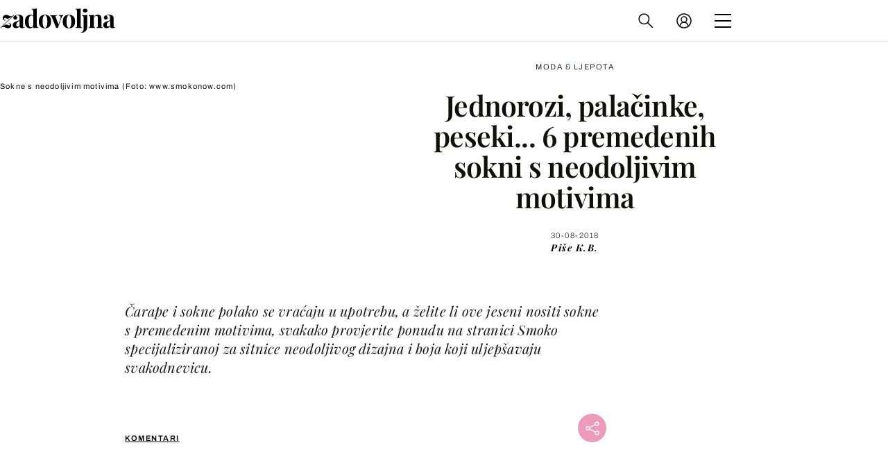

--- FILE ---
content_type: image/svg+xml
request_url: https://bijelojaje-widget.dnevnik.hr/images/bijelo-jaje-polozeni-logo.svg
body_size: 19415
content:
<svg width="148" height="50" viewBox="0 0 148 50" fill="none" xmlns="http://www.w3.org/2000/svg">
<path d="M30.3811 46.3147C30.326 45.2027 29.0951 44.0137 25.805 44.0137C25.67 44.0137 25.531 44.0157 25.3871 44.0197C25.372 44.0208 25.357 44.0208 25.343 44.0208C25.018 44.0208 24.802 43.9147 24.669 43.6927C24.6891 43.6707 24.705 43.6517 24.7151 43.6397C24.87 43.4447 24.9411 43.2007 24.9151 42.9527C24.8891 42.6997 24.765 42.4738 24.568 42.3167C24.443 42.2177 24.295 42.1517 24.1391 42.1248C24.1861 39.6897 24.3871 37.5867 24.39 37.5627L24.477 36.6697L21.8191 37.5397L21.818 37.9637C21.818 37.9837 21.813 39.8497 21.88 42.5957C21.5641 42.7217 21.3321 43.0147 21.296 43.3737C21.2541 43.8008 21.507 44.1907 21.888 44.3398C21.87 44.5847 21.843 44.8217 21.815 45.0497C21.755 45.5437 21.706 45.9478 21.7851 46.2817L21.8061 47.1427C21.8321 48.2377 21.899 48.4577 22.1131 48.6447C22.3611 48.8618 22.744 49.1508 23.1991 49.1567H23.2151C23.446 49.1567 23.6131 49.0867 23.724 49.0407C23.734 49.0367 23.747 49.0317 23.757 49.0267C24.2721 49.1927 24.9181 49.3448 26.112 49.3448C29.2721 49.3448 29.787 48.3058 29.813 47.6867L29.8141 47.6607C30.222 47.2477 30.403 46.7637 30.3811 46.3147Z" fill="#00718B"/>
<path d="M30.3811 46.3147C30.326 45.2027 29.0951 44.0137 25.805 44.0137C25.67 44.0137 25.531 44.0157 25.3871 44.0197C25.372 44.0208 25.357 44.0208 25.343 44.0208C25.018 44.0208 24.802 43.9147 24.669 43.6927C24.6891 43.6707 24.705 43.6517 24.7151 43.6397C24.87 43.4447 24.9411 43.2007 24.9151 42.9527C24.8891 42.6997 24.765 42.4738 24.568 42.3167C24.443 42.2177 24.295 42.1517 24.1391 42.1248C24.1861 39.6897 24.3871 37.5867 24.39 37.5627L24.477 36.6697L21.8191 37.5397L21.818 37.9637C21.818 37.9837 21.813 39.8497 21.88 42.5957C21.5641 42.7217 21.3321 43.0147 21.296 43.3737C21.2541 43.8008 21.507 44.1907 21.888 44.3398C21.87 44.5847 21.843 44.8217 21.815 45.0497C21.755 45.5437 21.706 45.9478 21.7851 46.2817L21.8061 47.1427C21.8321 48.2377 21.899 48.4577 22.1131 48.6447C22.3611 48.8618 22.744 49.1508 23.1991 49.1567H23.2151C23.446 49.1567 23.6131 49.0867 23.724 49.0407C23.734 49.0367 23.747 49.0317 23.757 49.0267C24.2721 49.1927 24.9181 49.3448 26.112 49.3448C29.2721 49.3448 29.787 48.3058 29.813 47.6867L29.8141 47.6607C30.222 47.2477 30.403 46.7637 30.3811 46.3147Z" stroke="#00718B" stroke-width="0.614" stroke-miterlimit="10"/>
<path d="M18.0873 42.5955C18.1542 39.8495 18.1492 37.9835 18.1492 37.9635L18.1473 37.2715L15.5812 37.7076L15.6362 38.2525C15.6383 38.2695 15.7922 39.8095 15.8292 42.1245C15.6733 42.1516 15.5253 42.2175 15.4003 42.3165C15.2023 42.4735 15.0783 42.6995 15.0523 42.9525C15.0263 43.2005 15.0972 43.4445 15.2523 43.6395C15.2623 43.6525 15.2783 43.6705 15.2983 43.6925C15.1652 43.9155 14.9493 44.0205 14.6243 44.0205C14.6102 44.0205 14.5953 44.0205 14.5792 44.0195C14.4363 44.0155 14.2973 44.0135 14.1613 44.0135C10.8723 44.0135 9.64125 45.2025 9.58625 46.3145C9.56428 46.7635 9.74525 47.2475 10.1533 47.6605L10.1542 47.6865C10.1802 48.3055 10.6953 49.3445 13.8552 49.3445C15.0473 49.3445 15.6932 49.1935 16.2103 49.0275C16.2203 49.0315 16.2333 49.0365 16.2432 49.0405C16.3543 49.0875 16.5213 49.1575 16.7523 49.1575L16.7683 49.1565C17.2233 49.1505 17.6063 48.8615 17.8543 48.6445C18.0682 48.4576 18.1343 48.2375 18.1613 47.1425L18.1823 46.2815C18.2612 45.9475 18.2123 45.5435 18.1522 45.0495C18.1243 44.8215 18.0972 44.5855 18.0792 44.3395C18.4603 44.1905 18.7133 43.8015 18.6713 43.3735C18.6353 43.0145 18.4033 42.7215 18.0873 42.5955Z" fill="#00718B"/>
<path d="M18.0873 42.5955C18.1542 39.8495 18.1492 37.9835 18.1492 37.9635L18.1473 37.2715L15.5812 37.7076L15.6362 38.2525C15.6383 38.2695 15.7922 39.8095 15.8292 42.1245C15.6733 42.1516 15.5253 42.2175 15.4003 42.3165C15.2023 42.4735 15.0783 42.6995 15.0523 42.9525C15.0263 43.2005 15.0972 43.4445 15.2523 43.6395C15.2623 43.6525 15.2783 43.6705 15.2983 43.6925C15.1652 43.9155 14.9493 44.0205 14.6243 44.0205C14.6102 44.0205 14.5953 44.0205 14.5792 44.0195C14.4363 44.0155 14.2973 44.0135 14.1613 44.0135C10.8723 44.0135 9.64125 45.2025 9.58625 46.3145C9.56428 46.7635 9.74525 47.2475 10.1533 47.6605L10.1542 47.6865C10.1802 48.3055 10.6953 49.3445 13.8552 49.3445C15.0473 49.3445 15.6932 49.1935 16.2103 49.0275C16.2203 49.0315 16.2333 49.0365 16.2432 49.0405C16.3543 49.0875 16.5213 49.1575 16.7523 49.1575L16.7683 49.1565C17.2233 49.1505 17.6063 48.8615 17.8543 48.6445C18.0682 48.4576 18.1343 48.2375 18.1613 47.1425L18.1823 46.2815C18.2612 45.9475 18.2123 45.5435 18.1522 45.0495C18.1243 44.8215 18.0972 44.5855 18.0792 44.3395C18.4603 44.1905 18.7133 43.8015 18.6713 43.3735C18.6353 43.0145 18.4033 42.7215 18.0873 42.5955Z" stroke="#00718B" stroke-width="0.614" stroke-miterlimit="10"/>
<path d="M9.16345 30.8821C8.90942 30.3321 8.37939 29.9541 7.49744 29.6931C6.75543 29.4731 6.23041 29.2611 5.86243 29.0801L8.13141 28.3041L8.60644 25.0251L7.82739 25.1391C7.75342 25.1501 5.99243 25.4111 4.2124 25.8751C1.43841 26.5971 0.235412 27.3761 0.310424 28.4011C0.35144 28.9611 0.727416 29.8901 3.50439 31.4751C4.15539 31.8471 4.79645 32.1741 5.30841 32.4231C5.03943 32.5151 4.41839 32.7371 3.79144 33.0291C2.45141 33.6531 1.86542 34.2261 1.89044 34.8841C1.91144 35.4351 2.18939 35.8311 2.62543 35.9761C2.23242 36.2181 2.16241 36.5881 2.23242 36.8631C2.40942 37.5571 3.46442 37.8731 4.36944 37.8731C5.1474 37.8731 7.05841 37.6291 8.00439 35.3681C8.16241 34.9891 8.31744 34.6401 8.46741 34.3031C9.11444 32.8431 9.5824 31.7881 9.16345 30.8821Z" fill="#00718B"/>
<path d="M9.16345 30.8821C8.90942 30.3321 8.37939 29.9541 7.49744 29.6931C6.75543 29.4731 6.23041 29.2611 5.86243 29.0801L8.13141 28.3041L8.60644 25.0251L7.82739 25.1391C7.75342 25.1501 5.99243 25.4111 4.2124 25.8751C1.43841 26.5971 0.235412 27.3761 0.310424 28.4011C0.35144 28.9611 0.727416 29.8901 3.50439 31.4751C4.15539 31.8471 4.79645 32.1741 5.30841 32.4231C5.03943 32.5151 4.41839 32.7371 3.79144 33.0291C2.45141 33.6531 1.86542 34.2261 1.89044 34.8841C1.91144 35.4351 2.18939 35.8311 2.62543 35.9761C2.23242 36.2181 2.16241 36.5881 2.23242 36.8631C2.40942 37.5571 3.46442 37.8731 4.36944 37.8731C5.1474 37.8731 7.05841 37.6291 8.00439 35.3681C8.16241 34.9891 8.31744 34.6401 8.46741 34.3031C9.11444 32.8431 9.5824 31.7881 9.16345 30.8821Z" stroke="#00718B" stroke-width="0.614" stroke-miterlimit="10"/>
<path d="M36.8178 18.9485C36.7228 18.6056 36.6328 18.2815 36.5738 18.0135C36.3698 17.0875 35.4268 14.8225 34.6028 14.8225C34.3888 14.8225 34.2668 14.9246 34.2018 15.0095C33.9618 15.3265 34.1068 15.9015 34.3638 16.8135C34.4518 17.1245 34.5458 17.4585 34.6018 17.7486C34.4598 17.5075 34.3258 17.2606 34.1958 17.0156C33.8548 16.3755 33.5018 15.7125 32.9728 15.1825C32.9608 15.1695 32.9448 15.1525 32.9268 15.1325C32.7598 14.9466 32.3168 14.4535 31.7668 14.7705C31.6068 14.8625 31.4998 15.0055 31.4588 15.1845C31.3578 15.6236 31.6838 16.1935 31.8878 16.4935C32.2668 17.0515 32.4668 17.5416 32.6468 18.0405C31.8418 17.1715 30.9218 16.4925 30.3278 16.1645C30.1788 16.0825 29.7838 15.8646 29.4398 16.0655C29.2458 16.1785 29.1228 16.4076 29.1198 16.6635C29.1158 17.0246 29.3238 17.3235 29.5068 17.5445C29.7858 17.8816 30.1078 18.1775 30.4188 18.4636C30.5538 18.5875 30.6878 18.7115 30.8188 18.8386C30.9868 19.0015 31.1548 19.1755 31.3238 19.3615C30.9338 19.2755 30.4308 19.3375 29.7868 19.8205C29.6438 19.9285 29.5148 20.0535 29.4058 20.1935C29.1448 20.5255 28.9968 20.8245 28.9398 21.1325C28.8948 21.3795 28.9458 21.6225 29.0798 21.8105C28.8998 21.9345 28.8098 22.0886 28.7668 22.1615L28.7608 22.1725C28.5518 22.5305 28.6708 23.1836 28.9878 23.4195C29.3318 23.6765 29.9228 23.8176 30.4938 23.9535C30.9358 24.0586 31.3928 24.1666 31.6468 24.3135C31.8378 24.4235 32.0118 24.5635 32.1958 24.7105C32.2378 24.7445 32.2798 24.7786 32.3228 24.8115C32.5988 25.0295 32.8198 25.1785 33.0398 25.2935C33.3628 25.4615 33.6388 25.5605 33.8858 25.5965C34.0978 25.6276 34.3028 25.6425 34.5008 25.6425C35.0468 25.6425 35.5368 25.5255 35.9628 25.2916C36.2868 25.1146 36.5728 24.8906 36.8378 24.6775C37.2028 24.3835 37.2438 24.2056 37.2948 23.8625C37.3068 23.7865 37.3198 23.6985 37.3408 23.5925C37.6598 21.9766 37.1738 20.2266 36.8178 18.9485ZM30.6878 21.8565C30.7118 21.7975 30.7398 21.7455 30.7668 21.7165C30.9058 21.5685 31.1228 21.3955 31.3748 21.4116C31.6618 21.4296 31.9058 21.5955 32.0598 21.7306C32.2168 21.8695 32.4158 22.0945 32.4688 22.3835C32.4898 22.5015 32.4668 22.6645 32.3658 22.7405C32.2788 22.8065 32.1998 22.7765 31.9438 22.5825C31.8908 22.5425 31.8388 22.5035 31.7878 22.4695C31.3868 22.2015 31.0198 21.9975 30.6878 21.8565Z" fill="#00718B"/>
<path d="M36.8178 18.9485C36.7228 18.6056 36.6328 18.2815 36.5738 18.0135C36.3698 17.0875 35.4268 14.8225 34.6028 14.8225C34.3888 14.8225 34.2668 14.9246 34.2018 15.0095C33.9618 15.3265 34.1068 15.9015 34.3638 16.8135C34.4518 17.1245 34.5458 17.4585 34.6018 17.7486C34.4598 17.5075 34.3258 17.2605 34.1958 17.0156C33.8548 16.3755 33.5018 15.7125 32.9728 15.1825C32.9608 15.1695 32.9448 15.1525 32.9268 15.1325C32.7598 14.9466 32.3168 14.4535 31.7668 14.7705C31.6068 14.8625 31.4998 15.0055 31.4588 15.1845C31.3578 15.6236 31.6838 16.1935 31.8878 16.4935C32.2668 17.0515 32.4668 17.5416 32.6468 18.0405C31.8418 17.1715 30.9218 16.4925 30.3278 16.1645C30.1788 16.0825 29.7838 15.8646 29.4398 16.0655C29.2458 16.1785 29.1228 16.4076 29.1198 16.6635C29.1158 17.0246 29.3238 17.3235 29.5068 17.5445C29.7858 17.8816 30.1078 18.1775 30.4188 18.4636C30.5538 18.5875 30.6878 18.7115 30.8188 18.8386C30.9868 19.0015 31.1548 19.1755 31.3238 19.3615C30.9338 19.2755 30.4308 19.3375 29.7868 19.8205C29.6438 19.9285 29.5148 20.0535 29.4058 20.1935C29.1448 20.5255 28.9968 20.8245 28.9398 21.1325C28.8948 21.3795 28.9458 21.6225 29.0798 21.8105C28.8998 21.9345 28.8098 22.0886 28.7668 22.1615L28.7608 22.1725C28.5518 22.5305 28.6708 23.1836 28.9878 23.4195C29.3318 23.6765 29.9228 23.8176 30.4938 23.9535C30.9358 24.0586 31.3928 24.1666 31.6468 24.3135C31.8378 24.4235 32.0118 24.5635 32.1958 24.7105C32.2378 24.7445 32.2798 24.7786 32.3228 24.8115C32.5988 25.0295 32.8198 25.1785 33.0398 25.2935C33.3628 25.4615 33.6388 25.5605 33.8858 25.5965C34.0978 25.6276 34.3028 25.6425 34.5008 25.6425C35.0468 25.6425 35.5368 25.5255 35.9628 25.2916C36.2868 25.1146 36.5728 24.8906 36.8378 24.6775C37.2028 24.3835 37.2438 24.2056 37.2948 23.8625C37.3068 23.7865 37.3198 23.6985 37.3408 23.5925C37.6598 21.9766 37.1738 20.2266 36.8178 18.9485ZM30.6878 21.8565C30.7118 21.7975 30.7398 21.7455 30.7668 21.7165C30.9058 21.5685 31.1228 21.3955 31.3748 21.4116C31.6618 21.4296 31.9058 21.5955 32.0598 21.7306C32.2168 21.8695 32.4158 22.0945 32.4688 22.3835C32.4898 22.5015 32.4668 22.6645 32.3658 22.7405C32.2788 22.8065 32.1998 22.7765 31.9438 22.5825C31.8908 22.5425 31.8388 22.5035 31.7878 22.4695C31.3868 22.2015 31.0198 21.9975 30.6878 21.8565Z" stroke="#00718B" stroke-width="0.614" stroke-miterlimit="10"/>
<path d="M33.1825 32.4218C33.1425 32.3518 32.2015 30.6868 33.0835 29.4338C33.5215 28.8098 34.3535 28.6198 35.1585 28.4368C35.7015 28.3128 36.4455 28.1428 36.4945 27.8748L36.4985 27.8528C36.7595 26.6878 34.8805 25.3298 34.2015 24.9458L33.2705 24.4198L34.2145 23.9168L36.6175 22.6388L36.9235 22.9208C37.0475 23.0358 39.9695 25.7638 39.8925 28.1528C39.8555 29.2858 38.8265 30.3668 36.7445 31.4568C35.3235 32.1998 33.9345 32.6658 33.8765 32.6858L33.4215 32.8368L33.1825 32.4218Z" fill="#00718B"/>
<path d="M33.1825 32.4218C33.1425 32.3518 32.2015 30.6868 33.0835 29.4338C33.5215 28.8098 34.3535 28.6198 35.1585 28.4368C35.7015 28.3128 36.4455 28.1428 36.4945 27.8748L36.4985 27.8528C36.7595 26.6878 34.8805 25.3298 34.2015 24.9458L33.2705 24.4198L34.2145 23.9168L36.6175 22.6388L36.9235 22.9208C37.0475 23.0358 39.9695 25.7638 39.8925 28.1528C39.8555 29.2858 38.8265 30.3668 36.7445 31.4568C35.3235 32.1998 33.9345 32.6658 33.8765 32.6858L33.4215 32.8368L33.1825 32.4218Z" stroke="#00718B" stroke-width="0.614" stroke-miterlimit="10"/>
<path d="M12.7883 48.3796C13.8862 48.4836 16.4562 48.2887 17.5742 47.1287C17.5623 47.6256 17.5342 48.1457 17.4683 48.2036C17.3372 48.3167 17.0392 48.5667 16.7603 48.5706C16.4802 48.5746 16.3652 48.3596 16.0532 48.4616C15.5482 48.6256 14.9532 48.7577 13.8552 48.7577C10.9612 48.7577 10.7493 47.8756 10.7402 47.6617C11.1772 48.0197 11.8732 48.2927 12.7883 48.3796Z" fill="#CEF2F4"/>
<path d="M14.5626 44.6063C15.3626 44.6303 15.7175 44.1963 15.8726 43.8623C16.1286 44.0373 16.5925 44.2483 17.3425 44.2483C17.3875 44.2483 17.4356 44.2463 17.4826 44.2443C17.5346 45.1223 17.7265 45.8783 17.5885 46.2233C16.9125 47.9103 13.8405 48.1843 12.6336 48.0653C9.16652 47.7213 8.97456 44.4413 14.5626 44.6063Z" fill="#CEF2F4"/>
<path d="M13.665 45.2145C11.12 44.8895 10.625 46.6595 10.625 46.6595C10.625 46.6595 11.621 45.5085 13.665 45.2145Z" fill="#00718B"/>
<path d="M20.887 41.837C17.4549 41.837 14.0949 40.452 11.4259 37.937C8.81493 35.476 6.95891 32.03 6.1989 28.235C6.05394 27.511 5.94792 26.767 5.88194 26.025C5.83391 25.472 5.80693 24.911 5.8029 24.357C5.79894 23.864 5.81291 23.348 5.8449 22.823C5.89092 22.047 5.97594 21.237 6.09795 20.415C6.3029 19.03 6.6129 17.603 7.01689 16.175C7.24193 15.38 7.49693 14.584 7.77391 13.808C9.08592 10.145 10.9429 6.83603 13.0029 4.49103C15.3909 1.77301 18.0449 0.326019 20.6789 0.307007H20.7339C23.5239 0.307007 26.3399 1.89703 28.8749 4.90402C31.0639 7.50201 32.9809 11.094 34.2729 15.019C34.5219 15.775 34.7469 16.543 34.9419 17.302C35.3079 18.723 35.5739 20.126 35.7319 21.472C35.8289 22.29 35.8859 23.09 35.9019 23.85C35.9039 23.945 35.9049 24.041 35.9059 24.136C35.9129 25.093 35.8539 26.055 35.7299 26.993C35.6339 27.719 35.4969 28.444 35.3239 29.148C34.4509 32.704 32.5839 35.913 30.0689 38.184C27.4489 40.549 24.3079 41.812 20.9829 41.837L20.887 41.837Z" fill="#00718B"/>
<path d="M20.887 41.837C17.4549 41.837 14.0949 40.452 11.4259 37.937C8.81493 35.476 6.95891 32.03 6.1989 28.235C6.05394 27.511 5.94792 26.767 5.88194 26.025C5.83391 25.472 5.80693 24.911 5.8029 24.357C5.79894 23.864 5.81291 23.348 5.8449 22.823C5.89092 22.047 5.97594 21.237 6.09795 20.415C6.3029 19.03 6.6129 17.603 7.01689 16.175C7.24193 15.38 7.49693 14.584 7.77391 13.808C9.08592 10.145 10.9429 6.83603 13.0029 4.49103C15.3909 1.77301 18.0449 0.326019 20.6789 0.307007H20.7339C23.5239 0.307007 26.3399 1.89703 28.8749 4.90402C31.0639 7.50201 32.9809 11.094 34.2729 15.019C34.5219 15.775 34.7469 16.543 34.9419 17.302C35.3079 18.723 35.5739 20.126 35.7319 21.472C35.8289 22.29 35.8859 23.09 35.9019 23.85C35.9039 23.945 35.9049 24.041 35.9059 24.136C35.9129 25.093 35.8539 26.055 35.7299 26.993C35.6339 27.719 35.4969 28.444 35.3239 29.148C34.4509 32.704 32.5839 35.913 30.0689 38.184C27.4489 40.549 24.3079 41.812 20.9829 41.837L20.887 41.837Z" stroke="#00718B" stroke-width="0.614" stroke-miterlimit="10"/>
<path d="M35.3156 23.8617C35.2995 23.1117 35.2445 22.3358 35.1505 21.5407C34.9936 20.2127 34.7306 18.8348 34.3745 17.4487C34.1815 16.6997 33.9616 15.9487 33.7165 15.2027C31.2815 7.80573 26.3355 0.851752 20.6836 0.893744C15.3846 0.931738 10.7956 7.10975 8.32657 14.0057C8.05154 14.7757 7.80258 15.5548 7.58157 16.3348C7.18558 17.7337 6.88052 19.1368 6.67856 20.5017C6.55954 21.3037 6.47653 22.0917 6.43057 22.8587C6.40054 23.3667 6.38657 23.8658 6.38956 24.3528C6.39352 24.8998 6.42056 25.4397 6.46652 25.9738C6.53152 26.7037 6.63455 27.4197 6.77456 28.1198C8.28958 35.6857 14.0926 41.3008 20.9795 41.2497C27.5305 41.2018 33.0266 36.0418 34.7555 29.0078C34.9226 28.3277 35.0545 27.6288 35.1485 26.9157C35.2675 26.0127 35.3266 25.0858 35.3195 24.1408C35.3186 24.0477 35.3175 23.9547 35.3156 23.8617Z" fill="white"/>
<path d="M35.3154 23.8617C35.2994 23.1117 35.2434 22.3357 35.1504 21.5407C34.9934 20.2127 34.7304 18.8347 34.3744 17.4487C34.1814 16.6997 33.9614 15.9487 33.7164 15.2027C31.5364 8.57971 27.3434 2.31372 22.4334 1.1037C22.5804 1.27969 22.7254 1.45972 22.8674 1.64172C26.9544 4.55472 31.5384 10.6727 31.4764 21.7337C31.3974 35.9557 20.7274 38.2917 12.4824 38.0897C14.8784 40.0987 17.8144 41.2727 20.9794 41.2497C27.5304 41.2017 33.0264 36.0417 34.7544 29.0077C34.9224 28.3277 35.0544 27.6287 35.1484 26.9167C35.2674 26.0127 35.3264 25.0857 35.3194 24.1407C35.3184 24.0477 35.3174 23.9547 35.3154 23.8617Z" fill="#CEF2F4"/>
<path d="M17.6717 21.8826C17.5137 22.1856 17.1976 22.3926 16.8326 22.3926C16.3096 22.3926 15.8857 21.9687 15.8857 21.4456C15.8857 21.2047 15.9767 20.9846 16.1257 20.8177C16.0467 20.8076 15.9677 20.8016 15.8857 20.8016C14.7717 20.8016 13.8687 21.7047 13.8687 22.8186C13.8687 23.9326 14.7717 24.8356 15.8857 24.8356C16.9996 24.8356 17.9026 23.9326 17.9026 22.8186C17.9026 22.4807 17.8187 22.1627 17.6717 21.8826Z" fill="#00718B"/>
<path d="M25.0218 25.7194C22.5458 25.7194 20.5317 23.7054 20.5317 21.2294C20.5317 18.7534 22.5458 16.7394 25.0218 16.7394C27.4977 16.7394 29.5118 18.7534 29.5118 21.2294C29.5118 23.7054 27.4977 25.7194 25.0218 25.7194ZM25.0218 17.5114C22.9717 17.5114 21.3038 19.1794 21.3038 21.2294C21.3038 23.2804 22.9717 24.9474 25.0218 24.9474C27.0718 24.9474 28.7397 23.2804 28.7397 21.2294C28.7397 19.1794 27.0718 17.5114 25.0218 17.5114Z" fill="#00718B"/>
<path d="M26.8074 22.0056C26.6494 22.3086 26.3334 22.5156 25.9684 22.5156C25.4454 22.5156 25.0214 22.0916 25.0214 21.5686C25.0214 21.3276 25.1124 21.1076 25.2614 20.9406C25.1824 20.9306 25.1034 20.9246 25.0214 20.9246C23.9074 20.9246 23.0044 21.8276 23.0044 22.9416C23.0044 24.0556 23.9074 24.9586 25.0214 24.9586C26.1354 24.9586 27.0384 24.0556 27.0384 22.9416C27.0384 22.6036 26.9544 22.2856 26.8074 22.0056Z" fill="#00718B"/>
<path d="M11.8325 21.5517C11.8164 21.5517 11.7995 21.5507 11.7825 21.5487C11.5715 21.5207 11.4225 21.3277 11.4494 21.1167C11.6035 19.9267 12.2105 18.8687 13.1604 18.1357C14.1105 17.4037 15.2885 17.0847 16.4775 17.2387C16.6885 17.2657 16.8385 17.4597 16.8105 17.6707C16.7835 17.8817 16.5915 18.0317 16.3785 18.0037C15.3935 17.8767 14.4185 18.1407 13.6315 18.7477C12.8454 19.3537 12.3415 20.2307 12.2145 21.2157C12.1895 21.4097 12.0235 21.5517 11.8325 21.5517Z" fill="#00718B"/>
<path d="M27.1296 30.1026C27.0546 29.4656 26.7356 28.8956 26.2316 28.4976C25.7276 28.1006 25.0996 27.9226 24.4626 27.9976C24.2506 28.0226 24.0986 28.2146 24.1236 28.4256C24.1486 28.6376 24.3416 28.7886 24.5526 28.7646C24.7896 28.7366 25.0246 28.7616 25.2446 28.8326V28.8336C25.0506 30.1586 24.3506 31.3296 23.2756 32.1286C22.2006 32.9286 20.8786 33.2616 19.5536 33.0666C17.7876 32.8076 16.2796 31.6146 15.6186 29.9536C15.5406 29.7556 15.3156 29.6586 15.1176 29.7376C14.9196 29.8166 14.8236 30.0416 14.9016 30.2396C15.6636 32.1546 17.4036 33.5306 19.4416 33.8306C19.7266 33.8726 20.0116 33.8926 20.2946 33.8926C21.5296 33.8926 22.7276 33.4986 23.7366 32.7476C24.8836 31.8946 25.6596 30.6746 25.9476 29.2856C26.1766 29.5356 26.3226 29.8496 26.3636 30.1926C26.3866 30.3896 26.5526 30.5336 26.7456 30.5336C26.7606 30.5336 26.7766 30.5326 26.7916 30.5306C27.0036 30.5066 27.1546 30.3146 27.1296 30.1026Z" fill="#00718B"/>
<path d="M28.2386 16.2887C28.1176 16.3147 27.9866 16.2827 27.8906 16.1907C26.3086 14.6837 23.6396 14.6637 21.9436 16.1447C21.7826 16.2847 21.5386 16.2677 21.3986 16.1077C21.2586 15.9467 21.2756 15.7037 21.4356 15.5627C23.4256 13.8267 26.5596 13.8577 28.4226 15.6317C28.5776 15.7787 28.5836 16.0237 28.4366 16.1777C28.3806 16.2357 28.3116 16.2727 28.2386 16.2887Z" fill="#00718B"/>
<path d="M7.91296 25.7196C7.91296 25.7196 0.778927 26.7676 0.894955 28.3576C1.01196 29.9486 6.60791 32.3816 6.60791 32.3816C6.60791 32.3816 6.15393 33.0006 5.54693 33.7606C4.7149 34.8026 3.59491 36.1116 2.95892 36.4596C1.92492 37.0246 6.0429 38.5366 7.46295 35.1416C8.62091 32.3736 9.67993 30.9506 7.33093 30.2556C4.98193 29.5596 4.5899 28.8956 4.5899 28.8956L7.60192 27.8656L7.91296 25.7196Z" fill="white"/>
<path d="M36.8178 18.9485C36.7228 18.6056 36.6328 18.2815 36.5738 18.0135C36.3698 17.0875 35.4268 14.8225 34.6028 14.8225C34.3888 14.8225 34.2668 14.9246 34.2018 15.0095C33.9618 15.3265 34.1068 15.9015 34.3638 16.8135C34.4518 17.1245 34.5458 17.4585 34.6018 17.7486C34.4598 17.5075 34.3258 17.2606 34.1958 17.0156C33.8548 16.3755 33.5018 15.7125 32.9728 15.1825C32.9608 15.1695 32.9448 15.1525 32.9268 15.1325C32.7598 14.9466 32.3168 14.4535 31.7668 14.7705C31.6068 14.8625 31.4998 15.0055 31.4588 15.1845C31.3578 15.6236 31.6838 16.1935 31.8878 16.4935C32.2668 17.0515 32.4668 17.5416 32.6468 18.0405C31.8418 17.1715 30.9218 16.4925 30.3278 16.1645C30.1788 16.0825 29.7838 15.8646 29.4398 16.0655C29.2458 16.1785 29.1228 16.4076 29.1198 16.6635C29.1158 17.0246 29.3238 17.3235 29.5068 17.5445C29.7858 17.8816 30.1078 18.1775 30.4188 18.4636C30.5538 18.5875 30.6878 18.7115 30.8188 18.8386C30.9868 19.0015 31.1548 19.1755 31.3238 19.3615C30.9338 19.2755 30.4308 19.3375 29.7868 19.8205C29.6438 19.9285 29.5148 20.0535 29.4058 20.1935C29.1448 20.5255 28.9968 20.8245 28.9398 21.1325C28.8948 21.3795 28.9458 21.6225 29.0798 21.8105C28.8998 21.9345 28.8098 22.0886 28.7668 22.1615L28.7608 22.1725C28.5518 22.5305 28.6708 23.1836 28.9878 23.4195C29.3318 23.6765 29.9228 23.8176 30.4938 23.9535C30.9358 24.0586 31.3928 24.1666 31.6468 24.3135C31.8378 24.4235 32.0118 24.5635 32.1958 24.7105C32.2378 24.7445 32.2798 24.7786 32.3228 24.8115C32.5988 25.0295 32.8198 25.1785 33.0398 25.2935C33.3628 25.4615 33.6388 25.5605 33.8858 25.5965C34.0978 25.6276 34.3028 25.6425 34.5008 25.6425C35.0468 25.6425 35.5368 25.5255 35.9628 25.2916C36.2868 25.1146 36.5728 24.8906 36.8378 24.6775C37.2028 24.3835 37.2438 24.2056 37.2948 23.8625C37.3068 23.7865 37.3198 23.6985 37.3408 23.5925C37.6598 21.9766 37.1738 20.2266 36.8178 18.9485ZM30.6878 21.8565C30.7118 21.7975 30.7398 21.7455 30.7668 21.7165C30.9058 21.5685 31.1228 21.3955 31.3748 21.4116C31.6618 21.4296 31.9058 21.5955 32.0598 21.7306C32.2168 21.8695 32.4158 22.0945 32.4688 22.3835C32.4898 22.5015 32.4668 22.6645 32.3658 22.7405C32.2788 22.8065 32.1998 22.7765 31.9438 22.5825C31.8908 22.5425 31.8388 22.5035 31.7878 22.4695C31.3868 22.2015 31.0198 21.9975 30.6878 21.8565Z" fill="#00718B"/>
<path d="M34.4899 24.4349C34.4899 24.4349 37.4869 26.1219 37.0709 27.9809C36.8519 29.1729 34.2399 28.8099 33.5629 29.7709C32.8859 30.7329 33.6909 32.1289 33.6909 32.1289C33.6909 32.1289 39.2369 30.2819 39.3059 28.1339C39.3759 25.9859 36.5259 23.3519 36.5259 23.3519L34.4899 24.4349Z" fill="white"/>
<path d="M37.721 28.8873C38.4749 27.7444 37.8249 26.3663 37.0449 25.7193C36.6099 25.3583 35.9229 25.1593 35.401 25.0554C36.2449 25.7113 37.333 26.8113 37.0709 27.9814C36.8519 29.1733 34.2399 28.8094 33.5629 29.7713C32.8859 30.7323 33.6909 32.1293 33.6909 32.1293C33.6909 32.1293 34.3209 31.9193 35.159 31.5583C35.9519 30.8564 37.211 29.6613 37.721 28.8873Z" fill="#CEF2F4"/>
<path d="M36.3662 19.0745C36.2692 18.7255 36.1772 18.3945 36.1152 18.1145C35.8302 16.8155 34.9052 15.2915 34.6032 15.2915C34.5802 15.2915 34.5722 15.2955 34.5722 15.2955C34.4602 15.4265 34.6912 16.2465 34.8152 16.6865C34.9922 17.3135 35.1752 17.9605 35.1072 18.3865C35.0922 18.4785 34.9162 18.6025 34.9002 18.6135C34.7952 18.6905 34.6492 18.6675 34.5722 18.5635C34.2662 18.1455 34.0202 17.6835 33.7822 17.2365C33.4422 16.5985 33.1202 15.9955 32.6412 15.5135C32.6242 15.4965 32.6032 15.4735 32.5782 15.4465C32.3582 15.2015 32.1852 15.0715 32.0012 15.1775C31.9532 15.2045 31.9282 15.2385 31.9162 15.2895C31.8732 15.4755 32.0152 15.8445 32.2762 16.2295C32.7562 16.9375 32.9642 17.5275 33.1842 18.1525C33.3342 18.5775 33.4892 19.0175 33.7422 19.5225C33.7452 19.5275 33.7462 19.5335 33.7482 19.5395C33.7512 19.5475 33.7552 19.5545 33.7572 19.5625C33.7592 19.5695 33.7602 19.5775 33.7622 19.5845C33.7632 19.5925 33.7652 19.5995 33.7652 19.6075C33.7662 19.6155 33.7662 19.6225 33.7662 19.6305C33.7652 19.6375 33.7662 19.6455 33.7652 19.6525C33.7642 19.6605 33.7622 19.6675 33.7612 19.6755C33.7592 19.6825 33.7582 19.6895 33.7562 19.6965C33.7532 19.7035 33.7502 19.7105 33.7472 19.7175C33.7442 19.7245 33.7422 19.7315 33.7382 19.7385C33.7352 19.7445 33.7302 19.7505 33.7262 19.7575C33.7222 19.7635 33.7182 19.7695 33.7132 19.7755C33.7082 19.7815 33.7032 19.7865 33.6972 19.7925C33.6922 19.7975 33.6872 19.8035 33.6812 19.8085C33.6752 19.8135 33.6682 19.8175 33.6612 19.8215C33.6562 19.8255 33.6512 19.8295 33.6462 19.8325C33.6442 19.8335 33.6432 19.8335 33.6412 19.8345C33.6412 19.8345 33.6392 19.8365 33.6372 19.8375C33.6332 19.8395 33.6292 19.8395 33.6252 19.8415C33.6142 19.8465 33.6032 19.8505 33.5922 19.8535C33.5862 19.8555 33.5802 19.8565 33.5742 19.8575C33.5632 19.8595 33.5532 19.8605 33.5422 19.8605C33.5392 19.8615 33.5352 19.8625 33.5322 19.8625C33.5302 19.8625 33.5252 19.8615 33.5252 19.8615C33.5072 19.8605 33.4882 19.8585 33.4712 19.8535H33.4682C33.4502 19.8485 33.4332 19.8405 33.4162 19.8305C33.4122 19.8285 33.4082 19.8255 33.4042 19.8225C33.3912 19.8145 33.3792 19.8045 33.3672 19.7935C33.3642 19.7905 33.3612 19.7875 33.3582 19.7845C33.3462 19.7715 33.3352 19.7565 33.3272 19.7405C32.5172 18.2765 30.9542 17.0455 30.1012 16.5755C29.8912 16.4595 29.7532 16.4255 29.6762 16.4705C29.6262 16.4995 29.5902 16.5815 29.5892 16.6695C29.5872 16.8785 29.7372 17.0865 29.8682 17.2445C30.1272 17.5575 30.4232 17.8305 30.7362 18.1185C30.8742 18.2455 31.0112 18.3715 31.1452 18.5015C31.5602 18.9035 31.9722 19.3675 32.4052 19.9185L32.4062 19.9195C32.4132 19.9285 32.4192 19.9385 32.4252 19.9495C32.4302 19.9595 32.4352 19.9695 32.4392 19.9805C32.4412 19.9875 32.4452 19.9935 32.4472 20.0005C32.4492 20.0075 32.4492 20.0155 32.4502 20.0225C32.4522 20.0305 32.4542 20.0385 32.4542 20.0455C32.4552 20.0525 32.4542 20.0595 32.4542 20.0655C32.4542 20.0785 32.4532 20.0905 32.4512 20.1025C32.4492 20.1145 32.4472 20.1255 32.4432 20.1365V20.1375C32.4412 20.1425 32.4382 20.1475 32.4362 20.1525C32.4322 20.1615 32.4292 20.1705 32.4242 20.1785C32.4202 20.1865 32.4152 20.1925 32.4102 20.1995C32.4062 20.2045 32.4022 20.2105 32.3982 20.2155C32.3902 20.2245 32.3822 20.2325 32.3732 20.2395C32.3702 20.2425 32.3682 20.2455 32.3652 20.2475C32.3462 20.2625 32.3242 20.2735 32.3022 20.2815C32.2982 20.2835 32.2952 20.2845 32.2912 20.2855C32.2702 20.2925 32.2482 20.2965 32.2262 20.2965C32.2242 20.2965 32.2222 20.2975 32.2202 20.2975C32.2172 20.2975 32.2132 20.2965 32.2092 20.2965C32.1992 20.2955 32.1892 20.2945 32.1792 20.2935C32.1722 20.2915 32.1652 20.2905 32.1582 20.2885C32.1542 20.2875 32.1502 20.2865 32.1462 20.2855C32.1372 20.2825 32.1292 20.2785 32.1202 20.2755L32.1192 20.2745C32.0012 20.2305 31.8902 20.1595 31.7732 20.0845C31.3812 19.8315 30.9372 19.5445 30.0682 20.1965C29.9582 20.2795 29.8592 20.3755 29.7752 20.4825C29.6482 20.6445 29.5562 20.7915 29.4922 20.9335C29.5202 21.1585 29.5382 21.3935 29.5372 21.6145C29.5462 21.6215 29.5552 21.6285 29.5662 21.6355C29.7672 21.6125 29.9922 21.6335 30.2442 21.7015C30.2862 21.5945 30.3462 21.4785 30.4252 21.3945C30.7232 21.0775 31.0622 20.9215 31.4042 20.9435C31.8232 20.9705 32.1602 21.1945 32.3692 21.3785C32.5832 21.5665 32.8532 21.8785 32.9302 22.2995C32.9882 22.6215 32.8782 22.9415 32.6482 23.1145C32.5252 23.2075 32.4042 23.2425 32.2892 23.2425L30.8342 22.3995C30.8342 22.3995 29.5032 21.5475 29.0932 22.3995C28.5862 23.4545 30.9772 23.4775 31.8962 23.9165C32.1122 24.0435 32.3042 24.1965 32.4892 24.3445C32.5302 24.3775 32.5722 24.4105 32.6132 24.4435C32.8652 24.6425 33.0642 24.7765 33.2572 24.8775C33.5322 25.0205 33.7602 25.1045 33.9532 25.1325C34.6482 25.2335 35.2492 25.1485 35.7372 24.8805C36.0282 24.7215 36.2952 24.5125 36.5432 24.3125C36.7822 24.1195 36.7892 24.0705 36.8312 23.7925C36.8432 23.7105 36.8582 23.6155 36.8802 23.5015C37.1782 21.9945 36.7092 20.3065 36.3662 19.0745Z" fill="white"/>
<path d="M3.44389 35.3609C3.44389 35.3609 2.51085 35.7629 2.47685 34.8619C2.44188 33.9609 5.62687 32.9359 5.62687 32.9359L3.44389 35.3609Z" fill="white"/>
<path d="M27.1791 48.3796C26.0811 48.4836 23.511 48.2887 22.3931 47.1287C22.405 47.6256 22.433 48.1457 22.499 48.2036C22.6301 48.3167 22.9271 48.5667 23.207 48.5706C23.4871 48.5746 23.6021 48.3596 23.9141 48.4616C24.4191 48.6256 25.014 48.7577 26.1121 48.7577C29.006 48.7577 29.218 47.8756 29.227 47.6617C28.79 48.0197 28.0941 48.2927 27.1791 48.3796Z" fill="#CEF2F4"/>
<path d="M25.4051 44.6063C24.605 44.6303 24.25 44.1963 24.095 43.8623C23.839 44.0373 23.375 44.2483 22.625 44.2483C22.5801 44.2483 22.532 44.2463 22.485 44.2443C22.433 45.1223 22.2411 45.8783 22.3791 46.2233C23.055 47.9103 26.1271 48.1843 27.334 48.0653C30.8011 47.7213 30.993 44.4413 25.4051 44.6063Z" fill="#CEF2F4"/>
<path d="M24.2027 42.776C24.0507 42.655 23.8326 42.676 23.7117 42.829C23.7117 42.829 23.6597 42.883 23.5436 42.945C23.5517 40.119 23.8066 37.506 23.8066 37.506L22.4047 37.966C22.4047 37.966 22.3987 40.061 22.4807 43.131C22.4117 43.129 22.3406 43.124 22.2657 43.116C22.0717 43.098 21.8997 43.238 21.8796 43.432C21.8607 43.625 22.0017 43.798 22.1957 43.817C22.3497 43.832 22.4947 43.839 22.6287 43.839C23.7707 43.839 24.2057 43.338 24.2557 43.275C24.3767 43.122 24.3547 42.897 24.2027 42.776Z" fill="#CEF2F4"/>
<path d="M26.3027 45.2145C28.8477 44.8895 29.3427 46.6595 29.3427 46.6595C29.3427 46.6595 28.3467 45.5085 26.3027 45.2145Z" fill="#00718B"/>
<path d="M15.7646 42.776C15.9166 42.655 16.1346 42.676 16.2556 42.829C16.2556 42.829 16.3076 42.883 16.4236 42.945C16.4156 40.119 16.2196 38.194 16.2196 38.194L17.5626 37.966C17.5626 37.966 17.5686 40.061 17.4866 43.131C17.5556 43.129 17.6266 43.124 17.7016 43.116C17.8956 43.098 18.0676 43.238 18.0876 43.432C18.1066 43.625 17.9656 43.798 17.7716 43.817C17.6176 43.832 17.4726 43.839 17.3386 43.839C16.1966 43.839 15.7616 43.338 15.7116 43.275C15.5906 43.122 15.6126 42.897 15.7646 42.776Z" fill="#CEF2F4"/>
<path d="M54.3926 20.9108L54.5086 18.7348C55.8666 18.7348 56.9926 18.8808 57.8886 19.1738C58.7836 19.4678 59.4586 19.8918 59.9146 20.4478C60.3696 21.0028 60.5976 21.6898 60.5976 22.5078C60.5976 24.0208 60.0256 25.1468 58.8836 25.8888C57.7416 26.6288 56.1136 26.9998 53.9986 26.9998C53.6436 26.9998 53.2196 26.9838 52.7256 26.9538C52.2316 26.9218 51.7296 26.8648 51.2206 26.7798C50.7116 26.6948 50.2486 26.5758 49.8316 26.4208C48.9826 26.0968 48.5586 25.5338 48.5586 24.7308V13.9188C48.5586 13.5948 48.6506 13.3438 48.8356 13.1658C49.0206 12.9888 49.2606 12.8468 49.5536 12.7378C50.0786 12.5528 50.7376 12.4178 51.5336 12.3328C52.3276 12.2478 53.1346 12.2058 53.9526 12.2058C55.9126 12.2058 57.4286 12.5408 58.5016 13.2128C59.5746 13.8838 60.1106 14.9068 60.1106 16.2808C60.1106 17.0528 59.8756 17.6968 59.4046 18.2138C58.9336 18.7308 58.2666 19.1168 57.4016 19.3718C56.5376 19.6258 55.5116 19.7528 54.3226 19.7528L54.1846 18.0858C54.8476 18.0858 55.3306 17.9628 55.6306 17.7158C55.9316 17.4688 56.0826 17.1058 56.0826 16.6278C56.0826 16.2108 55.9086 15.8788 55.5616 15.6318C55.2146 15.3858 54.6936 15.2618 53.9986 15.2618C53.7676 15.2618 53.5006 15.2698 53.2006 15.2848C52.8986 15.3008 52.6636 15.3238 52.4936 15.3538V23.7348C52.7096 23.7968 52.9916 23.8398 53.3386 23.8628C53.6866 23.8858 54.0066 23.8968 54.2996 23.8968C54.9166 23.8968 55.4306 23.7698 55.8396 23.5158C56.2486 23.2608 56.4526 22.8638 56.4526 22.3228C56.4526 21.8138 56.2796 21.4508 55.9316 21.2348C55.5846 21.0188 55.0716 20.9108 54.3926 20.9108ZM55.8276 20.9108H51.0586V18.0858H55.8276V20.9108Z" fill="white"/>
<path d="M62.0327 12.2523C62.0327 11.6653 62.2327 11.1713 62.6348 10.7703C63.0358 10.3693 63.5527 10.1683 64.1857 10.1683C64.8187 10.1683 65.3358 10.3693 65.7368 10.7703C66.1378 11.1713 66.3387 11.6653 66.3387 12.2523C66.3387 12.8233 66.1378 13.3133 65.7368 13.7223C65.3358 14.1313 64.8187 14.3353 64.1857 14.3353C63.5527 14.3353 63.0358 14.1313 62.6348 13.7223C62.2327 13.3133 62.0327 12.8233 62.0327 12.2523ZM66.1537 22.5773H62.2178V15.5393C62.3878 15.4933 62.6307 15.4473 62.9467 15.4003C63.2628 15.3543 63.6068 15.3313 63.9777 15.3313C64.7487 15.3313 65.3047 15.4583 65.6447 15.7133C65.9838 15.9683 66.1537 16.4573 66.1537 17.1833V22.5773ZM62.2178 20.5173H66.1537V26.6063C65.9838 26.6523 65.7407 26.6983 65.4247 26.7453C65.1077 26.7913 64.7648 26.8143 64.3937 26.8143C63.6378 26.8143 63.0858 26.6833 62.7388 26.4203C62.3917 26.1583 62.2178 25.6723 62.2178 24.9623V20.5173Z" fill="white"/>
<path d="M66.8247 28.9904C67.1947 28.8054 67.4957 28.5974 67.7277 28.3654C67.9587 28.1344 68.1287 27.8684 68.2367 27.5664C68.3447 27.2654 68.3987 26.8994 68.3987 26.4674V21.2584H72.3347V26.8374C72.3347 27.8404 72.1847 28.6584 71.8827 29.2914C71.5827 29.9244 71.1807 30.3914 70.6797 30.6924C70.1777 30.9934 69.6257 31.1434 69.0237 31.1434C68.3597 31.1434 67.8317 30.9394 67.4387 30.5304C67.0447 30.1204 66.8397 29.6074 66.8247 28.9904ZM68.0977 12.2524C68.0977 11.6654 68.2977 11.1714 68.6997 10.7704C69.1007 10.3694 69.6177 10.1684 70.2507 10.1684C70.8837 10.1684 71.4007 10.3694 71.8017 10.7704C72.2037 11.1714 72.4037 11.6654 72.4037 12.2524C72.4037 12.8234 72.2037 13.3134 71.8017 13.7224C71.4007 14.1314 70.8837 14.3354 70.2507 14.3354C69.6177 14.3354 69.1007 14.1314 68.6997 13.7224C68.2977 13.3134 68.0977 12.8234 68.0977 12.2524ZM72.3347 22.5774H68.3987V15.5394C68.5687 15.4934 68.8117 15.4474 69.1277 15.4004C69.4437 15.3544 69.7877 15.3314 70.1587 15.3314C70.9297 15.3314 71.4857 15.4584 71.8257 15.7134C72.1647 15.9684 72.3347 16.4574 72.3347 17.1834V22.5774Z" fill="white"/>
<path d="M76.2703 22.7629L76.1302 20.1699L81.4792 19.2899C81.4482 18.9819 81.2932 18.6729 81.0162 18.3639C80.7372 18.0549 80.3052 17.9009 79.7192 17.9009C79.1022 17.9009 78.5883 18.1019 78.1802 18.5029C77.7703 18.9049 77.5493 19.4749 77.5203 20.2159L77.6592 22.1609C77.8132 22.8709 78.1652 23.3649 78.7112 23.6429C79.2603 23.9199 79.8742 24.0589 80.5532 24.0589C81.2003 24.0589 81.8173 23.9749 82.4052 23.8049C82.9912 23.6349 83.4612 23.4499 83.8173 23.2489C84.0632 23.4039 84.2722 23.6189 84.4423 23.8969C84.6122 24.1749 84.6962 24.4689 84.6962 24.7769C84.6962 25.2859 84.5082 25.7069 84.1292 26.0389C83.7502 26.3709 83.2313 26.6139 82.5673 26.7679C81.9033 26.9219 81.1392 26.9999 80.2742 26.9999C79.0712 26.9999 77.9872 26.7719 77.0222 26.3169C76.0573 25.8619 75.2932 25.1789 74.7302 24.2679C74.1663 23.3569 73.8853 22.2149 73.8853 20.8409C73.8853 19.8229 74.0512 18.9429 74.3832 18.2019C74.7152 17.4609 75.1592 16.8589 75.7142 16.3959C76.2703 15.9329 76.8912 15.5899 77.5772 15.3659C78.2642 15.1419 78.9692 15.0299 79.6962 15.0299C80.7913 15.0299 81.7492 15.2419 82.5673 15.6669C83.3853 16.0919 84.0262 16.6699 84.4893 17.4029C84.9522 18.1369 85.1823 18.9819 85.1823 19.9379C85.1823 20.4629 85.0363 20.8649 84.7432 21.1419C84.4503 21.4199 84.0402 21.5969 83.5162 21.6749L76.2703 22.7629Z" fill="white"/>
<path d="M90.6713 22.5773H86.7344V11.5343C86.9044 11.4883 87.1473 11.4413 87.4633 11.3953C87.7803 11.3493 88.1243 11.3263 88.4943 11.3263C89.2653 11.3263 89.8213 11.4533 90.1613 11.7073C90.5004 11.9623 90.6713 12.4533 90.6713 13.1783V22.5773ZM86.7344 20.5173H90.6713V26.6063C90.5004 26.6523 90.2573 26.6983 89.9413 26.7453C89.6254 26.7913 89.2814 26.8143 88.9113 26.8143C88.1544 26.8143 87.6024 26.6833 87.2554 26.4203C86.9083 26.1583 86.7344 25.6723 86.7344 24.9623V20.5173Z" fill="white"/>
<path d="M104.375 21.0031C104.375 22.2381 104.123 23.3031 103.622 24.1981C103.121 25.0931 102.418 25.7841 101.516 26.2701C100.613 26.7561 99.5441 27.0001 98.3091 27.0001C97.0901 27.0001 96.0251 26.7601 95.1151 26.2821C94.2041 25.8031 93.4971 25.1161 92.9961 24.2211C92.4951 23.3261 92.2441 22.2541 92.2441 21.0031C92.2441 19.7841 92.4981 18.7271 93.0071 17.8311C93.5171 16.9371 94.2271 16.2461 95.1371 15.7591C96.0481 15.2731 97.1051 15.0301 98.3091 15.0301C99.5291 15.0301 100.589 15.2771 101.493 15.7711C102.396 16.2651 103.102 16.9601 103.611 17.8551C104.121 18.7501 104.375 19.7991 104.375 21.0031ZM98.3091 18.1091C97.6761 18.1091 97.1781 18.3601 96.8161 18.8611C96.4541 19.3631 96.2721 20.0771 96.2721 21.0031C96.2721 21.9611 96.4501 22.6861 96.8041 23.1791C97.1601 23.6731 97.6611 23.9201 98.3091 23.9201C98.9571 23.9201 99.4581 23.6701 99.8141 23.1681C100.169 22.6671 100.346 21.9451 100.346 21.0031C100.346 20.0931 100.165 19.3821 99.8021 18.8731C99.4401 18.3641 98.9421 18.1091 98.3091 18.1091Z" fill="white"/>
<path d="M110.534 19.915H114.586V22.462C114.586 23.373 114.408 24.1671 114.053 24.846C113.698 25.526 113.177 26.0511 112.49 26.4211C111.804 26.791 110.951 26.976 109.932 26.976C109.113 26.976 108.416 26.826 107.837 26.5251C107.258 26.224 106.969 25.688 106.969 24.916C106.969 24.6071 107.015 24.337 107.107 24.106C107.2 23.8741 107.301 23.6891 107.408 23.55C107.701 23.612 107.952 23.6541 108.161 23.677C108.369 23.7 108.597 23.712 108.844 23.712C109.446 23.712 109.878 23.562 110.141 23.26C110.402 22.9601 110.534 22.5161 110.534 21.929V19.915ZM114.586 21.698H110.534V12.553C110.719 12.522 110.993 12.48 111.356 12.4261C111.719 12.372 112.069 12.3441 112.409 12.3441C113.181 12.3441 113.736 12.476 114.076 12.738C114.415 13.001 114.586 13.51 114.586 14.2661V21.698Z" fill="white"/>
<path d="M121.391 15.0296C123.074 15.0296 124.421 15.3736 125.431 16.0606C126.442 16.7476 126.948 17.8166 126.948 19.2666V24.4526C126.948 24.8546 126.836 25.1826 126.612 25.4366C126.389 25.6916 126.122 25.9116 125.813 26.0966C125.319 26.3896 124.718 26.6136 124.008 26.7676C123.298 26.9216 122.487 26.9996 121.577 26.9996C119.956 26.9996 118.656 26.6876 117.676 26.0616C116.695 25.4366 116.206 24.4916 116.206 23.2256C116.206 22.1606 116.526 21.3426 117.167 20.7716C117.806 20.2006 118.783 19.8456 120.096 19.7066L123.128 19.3826V19.2206C123.128 18.7736 122.931 18.4526 122.538 18.2596C122.144 18.0666 121.577 17.9706 120.836 17.9706C120.265 17.9706 119.698 18.0326 119.135 18.1556C118.571 18.2796 118.065 18.4336 117.618 18.6186C117.417 18.4796 117.248 18.2676 117.108 17.9826C116.97 17.6966 116.9 17.3996 116.9 17.0906C116.9 16.3496 117.294 15.8256 118.081 15.5166C118.528 15.3466 119.057 15.2236 119.667 15.1456C120.276 15.0686 120.851 15.0296 121.391 15.0296ZM121.577 24.1286C121.839 24.1286 122.129 24.1016 122.445 24.0476C122.762 23.9936 122.997 23.9206 123.151 23.8276V21.9756L121.484 22.1146C121.052 22.1456 120.697 22.2386 120.42 22.3926C120.141 22.5466 120.003 22.7786 120.003 23.0866C120.003 23.3956 120.122 23.6466 120.361 23.8396C120.6 24.0326 121.006 24.1286 121.577 24.1286Z" fill="white"/>
<path d="M127.527 28.9904C127.897 28.8054 128.199 28.5974 128.431 28.3654C128.662 28.1344 128.831 27.8684 128.939 27.5664C129.048 27.2654 129.101 26.8994 129.101 26.4674V21.2584H133.037V26.8374C133.037 27.8404 132.887 28.6584 132.586 29.2914C132.285 29.9244 131.884 30.3914 131.382 30.6924C130.881 30.9934 130.329 31.1434 129.726 31.1434C129.063 31.1434 128.534 30.9394 128.141 30.5304C127.747 30.1204 127.543 29.6074 127.527 28.9904ZM128.801 12.2524C128.801 11.6654 129.001 11.1714 129.402 10.7704C129.804 10.3694 130.32 10.1684 130.954 10.1684C131.587 10.1684 132.103 10.3694 132.505 10.7704C132.906 11.1714 133.107 11.6654 133.107 12.2524C133.107 12.8234 132.906 13.3134 132.505 13.7224C132.103 14.1314 131.587 14.3354 130.954 14.3354C130.32 14.3354 129.804 14.1314 129.402 13.7224C129.001 13.3134 128.801 12.8234 128.801 12.2524ZM133.037 22.5774H129.101V15.5394C129.271 15.4934 129.515 15.4474 129.831 15.4004C130.147 15.3544 130.491 15.3314 130.861 15.3314C131.633 15.3314 132.188 15.4584 132.528 15.7134C132.867 15.9684 133.037 16.4574 133.037 17.1834V22.5774Z" fill="white"/>
<path d="M136.972 22.7629L136.833 20.1699L142.181 19.2899C142.15 18.9819 141.995 18.6729 141.718 18.3639C141.44 18.0549 141.008 17.9009 140.421 17.9009C139.804 17.9009 139.29 18.1019 138.882 18.5029C138.473 18.9049 138.252 19.4749 138.222 20.2159L138.361 22.1609C138.515 22.8709 138.867 23.3649 139.414 23.6429C139.962 23.9199 140.576 24.0589 141.255 24.0589C141.903 24.0589 142.52 23.9749 143.107 23.8049C143.694 23.6349 144.164 23.4499 144.519 23.2489C144.766 23.4039 144.974 23.6189 145.144 23.8969C145.314 24.1749 145.399 24.4689 145.399 24.7769C145.399 25.2859 145.21 25.7069 144.831 26.0389C144.453 26.3709 143.933 26.6139 143.269 26.7679C142.605 26.9219 141.841 26.9999 140.977 26.9999C139.773 26.9999 138.689 26.7719 137.724 26.3169C136.759 25.8619 135.995 25.1789 135.432 24.2679C134.868 23.3569 134.587 22.2149 134.587 20.8409C134.587 19.8229 134.753 18.9429 135.085 18.2019C135.416 17.4609 135.861 16.8589 136.416 16.3959C136.972 15.9329 137.593 15.5899 138.28 15.3659C138.966 15.1419 139.672 15.0299 140.398 15.0299C141.493 15.0299 142.451 15.2419 143.269 15.6669C144.087 16.0919 144.728 16.6699 145.191 17.4029C145.654 18.1369 145.885 18.9819 145.885 19.9379C145.885 20.4629 145.739 20.8649 145.446 21.1419C145.152 21.4199 144.743 21.5969 144.218 21.6749L136.972 22.7629Z" fill="white"/>
<path d="M50.8647 39.8801H48.8066V35.7391C48.9006 35.7231 49.0397 35.7021 49.2236 35.6741C49.4087 35.6471 49.5867 35.6331 49.7596 35.6331C50.1517 35.6331 50.4337 35.7001 50.6057 35.8331C50.7787 35.9661 50.8647 36.2251 50.8647 36.6101V39.8801ZM51.9827 43.1031C51.3237 43.1031 50.7577 42.9851 50.2827 42.7501C49.8077 42.5141 49.4437 42.1851 49.1887 41.7611C48.9337 41.3381 48.8066 40.8441 48.8066 40.2791V39.5621H50.8647V40.2441C50.8647 40.6131 50.9687 40.9051 51.1766 41.1201C51.3846 41.3361 51.6537 41.4441 51.9827 41.4441C52.3116 41.4441 52.5807 41.3361 52.7877 41.1201C52.9957 40.9051 53.0997 40.6131 53.0997 40.2441V39.5621H55.1587V40.2791C55.1587 40.8441 55.0306 41.3381 54.7767 41.7611C54.5217 42.1851 54.1567 42.5141 53.6816 42.7501C53.2076 42.9851 52.6407 43.1031 51.9827 43.1031ZM55.1587 39.9031H53.0997V35.7391C53.1937 35.7231 53.3326 35.7021 53.5176 35.6741C53.7017 35.6471 53.8807 35.6331 54.0527 35.6331C54.4446 35.6331 54.7267 35.7001 54.8997 35.8331C55.0726 35.9661 55.1587 36.2251 55.1587 36.6101V39.9031Z" fill="#FBAB18"/>
<path d="M60.5694 37.0564C60.8434 37.0564 61.0754 37.1154 61.2634 37.2324C61.4514 37.3504 61.5453 37.5544 61.5453 37.8444C61.5453 37.9934 61.5063 38.2214 61.4274 38.5264C61.3494 38.8324 61.2474 39.1794 61.1224 39.5674C60.9963 39.9554 60.8574 40.3524 60.7043 40.7564C60.5514 41.1604 60.4004 41.5344 60.2513 41.8794C60.1024 42.2244 59.9694 42.5024 59.8514 42.7144C59.7494 42.7924 59.5904 42.8614 59.3754 42.9204C59.1594 42.9794 58.9184 43.0084 58.6523 43.0084C58.3464 43.0084 58.0814 42.9694 57.8583 42.8904C57.6343 42.8124 57.4794 42.6874 57.3934 42.5144C57.3064 42.3494 57.2034 42.1184 57.0814 41.8204C56.9604 41.5224 56.8304 41.1834 56.6934 40.8034C56.5564 40.4224 56.4214 40.0304 56.2874 39.6264C56.1534 39.2234 56.0304 38.8324 55.9174 38.4564C55.8033 38.0794 55.7154 37.7504 55.6523 37.4684C55.7624 37.3584 55.9094 37.2624 56.0934 37.1804C56.2773 37.0974 56.4794 37.0564 56.6993 37.0564C56.9734 37.0564 57.2004 37.1134 57.3813 37.2264C57.5613 37.3404 57.6913 37.5544 57.7693 37.8684L58.2284 39.6674C58.2914 39.8954 58.3494 40.1134 58.4044 40.3204C58.4594 40.5284 58.5084 40.7144 58.5514 40.8794C58.5944 41.0444 58.6284 41.1814 58.6523 41.2914H58.7104C58.8594 40.7104 59.0164 40.0654 59.1814 39.3564C59.3453 38.6464 59.4944 37.9544 59.6284 37.2804C59.9103 37.1314 60.2244 37.0564 60.5694 37.0564Z" fill="#FBAB18"/>
<path d="M62.1572 35.5864C62.1572 35.2884 62.2593 35.0374 62.4633 34.8334C62.6672 34.6294 62.9293 34.5274 63.2513 34.5274C63.5723 34.5274 63.8353 34.6294 64.0392 34.8334C64.2432 35.0374 64.3453 35.2884 64.3453 35.5864C64.3453 35.8764 64.2432 36.1254 64.0392 36.3324C63.8353 36.5404 63.5723 36.6444 63.2513 36.6444C62.9293 36.6444 62.6672 36.5404 62.4633 36.3324C62.2593 36.1254 62.1572 35.8764 62.1572 35.5864ZM64.2513 40.8324H62.2513V37.2564C62.3373 37.2324 62.4612 37.2094 62.6223 37.1854C62.7822 37.1624 62.9573 37.1504 63.1453 37.1504C63.5372 37.1504 63.8193 37.2154 63.9922 37.3444C64.1652 37.4734 64.2513 37.7224 64.2513 38.0914V40.8324ZM62.2513 39.7854H64.2513V42.8794C64.1652 42.9024 64.0413 42.9264 63.8802 42.9494C63.7192 42.9734 63.5452 42.9854 63.3572 42.9854C62.9733 42.9854 62.6923 42.9184 62.5162 42.7854C62.3392 42.6514 62.2513 42.4044 62.2513 42.0434V39.7854Z" fill="#FBAB18"/>
<path d="M64.5918 44.0904C64.7808 43.9973 64.9338 43.8914 65.0508 43.7733C65.1688 43.6554 65.2548 43.5204 65.3098 43.3673C65.3648 43.2144 65.3918 43.0284 65.3918 42.8083V40.1624H67.3918V42.9973C67.3918 43.5063 67.3148 43.9224 67.1628 44.2433C67.0098 44.5653 66.8058 44.8023 66.5508 44.9554C66.2958 45.1083 66.0158 45.1854 65.7098 45.1854C65.3718 45.1854 65.1038 45.0814 64.9038 44.8734C64.7038 44.6653 64.5998 44.4044 64.5918 44.0904ZM65.2388 35.5864C65.2388 35.2884 65.3408 35.0374 65.5448 34.8333C65.7488 34.6294 66.0118 34.5273 66.3328 34.5273C66.6548 34.5273 66.9168 34.6294 67.1208 34.8333C67.3248 35.0374 67.4268 35.2884 67.4268 35.5864C67.4268 35.8763 67.3248 36.1254 67.1208 36.3323C66.9168 36.5403 66.6548 36.6454 66.3328 36.6454C66.0118 36.6454 65.7488 36.5403 65.5448 36.3323C65.3408 36.1254 65.2388 35.8763 65.2388 35.5864ZM67.3918 40.8323H65.3918V37.2563C65.4778 37.2324 65.6018 37.2094 65.7628 37.1863C65.9228 37.1624 66.0978 37.1504 66.2858 37.1504C66.6778 37.1504 66.9598 37.2154 67.1328 37.3444C67.3058 37.4744 67.3918 37.7234 67.3918 38.0913V40.8323Z" fill="#FBAB18"/>
<path d="M69.3912 40.9265L69.3212 39.6096L72.0382 39.1616C72.0222 39.0056 71.9442 38.8486 71.8032 38.6916C71.6622 38.5345 71.4422 38.4566 71.1442 38.4566C70.8302 38.4566 70.5692 38.5586 70.3622 38.7616C70.1542 38.9666 70.0422 39.2566 70.0262 39.6326L70.0972 40.6205C70.1752 40.9816 70.3532 41.2326 70.6322 41.3736C70.9112 41.5146 71.2222 41.5856 71.5672 41.5856C71.8962 41.5856 72.2102 41.5426 72.5082 41.4556C72.8062 41.3696 73.0452 41.2756 73.2262 41.1736C73.3512 41.2516 73.4572 41.3616 73.5432 41.5026C73.6302 41.6436 73.6732 41.7935 73.6732 41.9496C73.6732 42.2086 73.5772 42.4225 73.3852 42.5916C73.1922 42.7596 72.9282 42.8835 72.5912 42.9615C72.2532 43.0396 71.8652 43.0786 71.4262 43.0786C70.8142 43.0786 70.2642 42.9636 69.7732 42.7326C69.2832 42.5005 68.8952 42.1546 68.6092 41.6916C68.3232 41.2285 68.1802 40.6486 68.1802 39.9496C68.1802 39.4326 68.2642 38.9856 68.4332 38.6096C68.6012 38.2326 68.8272 37.9265 69.1092 37.6916C69.3912 37.4566 69.7062 37.2816 70.0562 37.1685C70.4052 37.0546 70.7632 36.9976 71.1322 36.9976C71.6892 36.9976 72.1752 37.1056 72.5912 37.3216C73.0062 37.5366 73.3322 37.8306 73.5672 38.2036C73.8022 38.5756 73.9202 39.0056 73.9202 39.4915C73.9202 39.7585 73.8452 39.9615 73.6962 40.1035C73.5472 40.2446 73.3392 40.3346 73.0732 40.3736L69.3912 40.9265Z" fill="#FBAB18"/>
<path d="M76.6714 40.8324H74.6724V35.2214C74.7584 35.1984 74.8824 35.1743 75.0433 35.1504C75.2043 35.1274 75.3784 35.1154 75.5663 35.1154C75.9573 35.1154 76.2404 35.1804 76.4134 35.3094C76.5854 35.4394 76.6714 35.6884 76.6714 36.0564V40.8324ZM74.6724 39.7854H76.6714V42.8794C76.5854 42.9024 76.4614 42.9264 76.3014 42.9494C76.1404 42.9734 75.9654 42.9854 75.7784 42.9854C75.3934 42.9854 75.1133 42.9184 74.9374 42.7854C74.7614 42.6514 74.6724 42.4044 74.6724 42.0434V39.7854ZM77.5063 40.7034L76.0483 39.7974L78.6954 37.0914C79.1024 37.0914 79.4304 37.1824 79.6774 37.3624C79.9244 37.5424 80.0474 37.7704 80.0474 38.0444C80.0474 38.2794 79.9654 38.4874 79.8004 38.6674C79.6364 38.8484 79.3813 39.0874 79.0364 39.3854L77.5063 40.7034ZM76.1424 40.0793L77.7534 39.3854L80.2364 41.8553C80.2043 42.2164 80.0984 42.4964 79.9183 42.6974C79.7383 42.8964 79.4794 42.9964 79.1424 42.9964C78.8994 42.9964 78.6774 42.9354 78.4774 42.8144C78.2773 42.6934 78.0634 42.4874 77.8364 42.1974L76.1424 40.0793Z" fill="#FBAB18"/>
<path d="M87.8815 41.1853C87.8815 41.7813 87.6555 42.2473 87.2045 42.5854C86.7535 42.9224 86.0975 43.0913 85.2355 43.0913C84.5685 43.0913 84.0215 42.9954 83.5935 42.8023C83.1665 42.6104 82.9525 42.3103 82.9525 41.9023C82.9525 41.7144 82.9915 41.5544 83.0695 41.4203C83.1495 41.2874 83.2425 41.1813 83.3525 41.1024C83.5795 41.2284 83.8405 41.3404 84.1355 41.4384C84.4295 41.5363 84.7685 41.5854 85.1525 41.5854C85.6535 41.5854 85.9045 41.4564 85.9045 41.1974C85.9045 41.0873 85.8585 41.0013 85.7645 40.9384C85.6695 40.8753 85.5135 40.8243 85.2935 40.7853L84.9415 40.7144C84.2665 40.5814 83.7605 40.3704 83.4235 40.0793C83.0855 39.7893 82.9175 39.3813 82.9175 38.8564C82.9175 38.2683 83.1565 37.8094 83.6355 37.4793C84.1125 37.1504 84.7365 36.9854 85.5055 36.9854C85.8895 36.9854 86.2405 37.0233 86.5585 37.0974C86.8755 37.1724 87.1285 37.2893 87.3175 37.4503C87.5045 37.6114 87.5995 37.8174 87.5995 38.0684C87.5995 38.2404 87.5665 38.3933 87.4985 38.5263C87.4325 38.6603 87.3485 38.7693 87.2455 38.8564C87.1595 38.8014 87.0255 38.7463 86.8405 38.6913C86.6555 38.6364 86.4575 38.5894 86.2465 38.5504C86.0345 38.5114 85.8465 38.4914 85.6815 38.4914C85.4225 38.4914 85.2235 38.5204 85.0815 38.5804C84.9415 38.6383 84.8695 38.7303 84.8695 38.8564C84.8695 38.9424 84.9085 39.0133 84.9875 39.0684C85.0665 39.1223 85.2155 39.1733 85.4355 39.2213L85.7995 39.3033C86.5525 39.4763 87.0875 39.7133 87.4045 40.0154C87.7225 40.3163 87.8815 40.7064 87.8815 41.1853Z" fill="#FBAB18"/>
<path d="M92.9756 37.0564C93.2496 37.0564 93.4816 37.1154 93.6696 37.2324C93.8576 37.3504 93.9526 37.5544 93.9526 37.8444C93.9526 37.9934 93.9126 38.2214 93.8336 38.5264C93.7556 38.8324 93.6536 39.1794 93.5286 39.5674C93.4026 39.9554 93.2636 40.3524 93.1106 40.7564C92.9576 41.1604 92.8066 41.5344 92.6586 41.8794C92.5086 42.2244 92.3756 42.5024 92.2576 42.7144C92.1566 42.7924 91.9966 42.8614 91.7816 42.9204C91.5656 42.9794 91.3246 43.0084 91.0576 43.0084C90.7516 43.0084 90.4876 42.9694 90.2636 42.8904C90.0406 42.8124 89.8856 42.6874 89.7996 42.5144C89.7126 42.3494 89.6096 42.1184 89.4876 41.8204C89.3666 41.5224 89.2366 41.1834 89.0996 40.8034C88.9616 40.4224 88.8276 40.0304 88.6936 39.6264C88.5606 39.2234 88.4366 38.8324 88.3236 38.4564C88.2086 38.0794 88.1216 37.7504 88.0586 37.4684C88.1676 37.3584 88.3156 37.2624 88.4996 37.1804C88.6836 37.0974 88.8856 37.0564 89.1056 37.0564C89.3796 37.0564 89.6076 37.1134 89.7876 37.2264C89.9676 37.3404 90.0976 37.5544 90.1756 37.8684L90.6346 39.6674C90.6976 39.8954 90.7556 40.1134 90.8116 40.3204C90.8666 40.5284 90.9146 40.7144 90.9576 40.8794C91.0006 41.0444 91.0346 41.1814 91.0576 41.2914H91.1176C91.2656 40.7104 91.4226 40.0654 91.5876 39.3564C91.7516 38.6464 91.9016 37.9544 92.0346 37.2804C92.3166 37.1314 92.6296 37.0564 92.9756 37.0564Z" fill="#FBAB18"/>
<path d="M93.9165 44.0904C94.1045 43.9973 94.2575 43.8914 94.3745 43.7733C94.4925 43.6554 94.5785 43.5204 94.6335 43.3673C94.6895 43.2144 94.7165 43.0284 94.7165 42.8083V40.1624H96.7155V42.9973C96.7155 43.5063 96.6395 43.9224 96.4865 44.2433C96.3335 44.5653 96.1295 44.8023 95.8745 44.9554C95.6195 45.1083 95.3395 45.1854 95.0335 45.1854C94.6965 45.1854 94.4285 45.0814 94.2285 44.8734C94.0275 44.6653 93.9245 44.4044 93.9165 44.0904ZM94.5635 35.5864C94.5635 35.2884 94.6645 35.0374 94.8685 34.8333C95.0725 34.6294 95.3355 34.5273 95.6565 34.5273C95.9795 34.5273 96.2415 34.6294 96.4445 34.8333C96.6495 35.0374 96.7515 35.2884 96.7515 35.5864C96.7515 35.8763 96.6495 36.1254 96.4445 36.3323C96.2415 36.5403 95.9795 36.6454 95.6565 36.6454C95.3355 36.6454 95.0725 36.5403 94.8685 36.3323C94.6645 36.1254 94.5635 35.8763 94.5635 35.5864ZM96.7155 40.8323H94.7165V37.2563C94.8025 37.2324 94.9265 37.2094 95.0865 37.1863C95.2475 37.1624 95.4215 37.1504 95.6105 37.1504C96.0025 37.1504 96.2845 37.2154 96.4565 37.3444C96.6295 37.4744 96.7155 37.7234 96.7155 38.0913V40.8323Z" fill="#FBAB18"/>
<path d="M98.7155 40.9265L98.6454 39.6096L101.361 39.1616C101.346 39.0056 101.268 38.8486 101.126 38.6916C100.986 38.5345 100.766 38.4566 100.468 38.4566C100.154 38.4566 99.8934 38.5586 99.6864 38.7616C99.4784 38.9666 99.3664 39.2566 99.3514 39.6326L99.4214 40.6205C99.4995 40.9816 99.6784 41.2326 99.9564 41.3736C100.235 41.5146 100.546 41.5856 100.891 41.5856C101.221 41.5856 101.534 41.5426 101.832 41.4556C102.13 41.3696 102.369 41.2756 102.55 41.1736C102.675 41.2516 102.781 41.3616 102.867 41.5026C102.953 41.6436 102.997 41.7935 102.997 41.9496C102.997 42.2086 102.901 42.4225 102.708 42.5916C102.517 42.7596 102.252 42.8835 101.914 42.9615C101.577 43.0396 101.19 43.0786 100.75 43.0786C100.139 43.0786 99.5874 42.9636 99.0984 42.7326C98.6084 42.5005 98.2194 42.1546 97.9334 41.6916C97.6474 41.2285 97.5034 40.6486 97.5034 39.9496C97.5034 39.4326 97.5884 38.9856 97.7564 38.6096C97.9254 38.2326 98.1514 37.9265 98.4334 37.6916C98.7155 37.4566 99.0304 37.2816 99.3804 37.1685C99.7294 37.0546 100.087 36.9976 100.456 36.9976C101.013 36.9976 101.499 37.1056 101.914 37.3216C102.33 37.5366 102.655 37.8306 102.891 38.2036C103.126 38.5756 103.244 39.0056 103.244 39.4915C103.244 39.7585 103.169 39.9615 103.021 40.1035C102.871 40.2446 102.663 40.3346 102.397 40.3736L98.7155 40.9265Z" fill="#FBAB18"/>
<path d="M104.962 42.8909H104.174C104.049 42.7809 103.948 42.6519 103.874 42.5029C103.8 42.3539 103.763 42.1849 103.763 41.9969C103.763 41.8399 103.8 41.6849 103.874 41.5329C103.948 41.3789 104.04 41.2369 104.15 41.1029L107.491 37.1859H108.185C108.31 37.2959 108.41 37.4249 108.485 37.5739C108.559 37.7229 108.597 37.8909 108.597 38.0799C108.597 38.2369 108.559 38.3909 108.485 38.5449C108.41 38.6979 108.318 38.8409 108.209 38.9739L104.962 42.8909ZM107.762 37.1859V38.7269H104.009C103.962 38.6409 103.917 38.5289 103.874 38.3909C103.831 38.2549 103.809 38.1109 103.809 37.9619C103.809 37.6879 103.872 37.4899 103.997 37.3679C104.123 37.2469 104.283 37.1859 104.479 37.1859H107.762ZM105.82 34.7629L106.221 35.1749L107.279 34.1859C107.585 34.1859 107.828 34.2589 108.009 34.4039C108.189 34.5489 108.279 34.7349 108.279 34.9629C108.279 35.1349 108.234 35.2789 108.143 35.3919C108.054 35.5059 107.91 35.6409 107.715 35.7979L107.185 36.2329C107.036 36.3589 106.884 36.4509 106.726 36.5099C106.569 36.5679 106.413 36.5979 106.256 36.5979C106.115 36.5979 105.987 36.5839 105.874 36.5569C105.76 36.5289 105.639 36.4729 105.509 36.3859C105.38 36.2999 105.213 36.1699 105.009 35.9979L104.139 35.2449C104.107 35.0959 104.111 34.9409 104.15 34.7809C104.189 34.6199 104.267 34.4839 104.386 34.3739C104.503 34.2649 104.664 34.2099 104.868 34.2099C105.024 34.2099 105.168 34.2439 105.297 34.3099C105.427 34.3769 105.601 34.5279 105.82 34.7629ZM104.785 42.8909V41.3499H108.538C108.585 41.4289 108.63 41.5369 108.673 41.6739C108.717 41.8109 108.738 41.9579 108.738 42.1149C108.738 42.3889 108.677 42.5869 108.556 42.7089C108.433 42.8299 108.271 42.8909 108.067 42.8909H104.785Z" fill="#FBAB18"/>
<path d="M109.348 35.5864C109.348 35.2884 109.45 35.0374 109.654 34.8334C109.858 34.6294 110.121 34.5274 110.442 34.5274C110.764 34.5274 111.027 34.6294 111.23 34.8334C111.434 35.0374 111.537 35.2884 111.537 35.5864C111.537 35.8764 111.434 36.1254 111.23 36.3324C111.027 36.5404 110.764 36.6444 110.442 36.6444C110.121 36.6444 109.858 36.5404 109.654 36.3324C109.45 36.1254 109.348 35.8764 109.348 35.5864ZM111.442 40.8324H109.443V37.2564C109.529 37.2324 109.652 37.2094 109.813 37.1854C109.973 37.1624 110.148 37.1504 110.337 37.1504C110.728 37.1504 111.011 37.2154 111.183 37.3444C111.356 37.4734 111.442 37.7224 111.442 38.0914V40.8324ZM109.443 39.7854H111.442V42.8794C111.356 42.9024 111.232 42.9264 111.072 42.9494C110.911 42.9734 110.737 42.9854 110.548 42.9854C110.164 42.9854 109.883 42.9184 109.708 42.7854C109.531 42.6514 109.443 42.4044 109.443 42.0434V39.7854Z" fill="#FBAB18"/>
<path d="M120.512 40.0322C120.512 40.6602 120.385 41.2012 120.13 41.6552C119.875 42.1102 119.518 42.4612 119.06 42.7083C118.601 42.9552 118.058 43.0793 117.43 43.0793C116.811 43.0793 116.27 42.9572 115.807 42.7142C115.344 42.4713 114.986 42.1223 114.731 41.6672C114.476 41.2122 114.348 40.6672 114.348 40.0322C114.348 39.4132 114.478 38.8752 114.737 38.4212C114.995 37.9662 115.356 37.6152 115.819 37.3683C116.282 37.1212 116.819 36.9982 117.43 36.9982C118.05 36.9982 118.589 37.1232 119.048 37.3742C119.506 37.6252 119.866 37.9782 120.124 38.4332C120.383 38.8872 120.512 39.4202 120.512 40.0322ZM117.43 38.5622C117.109 38.5622 116.856 38.6892 116.671 38.9442C116.488 39.1992 116.395 39.5622 116.395 40.0322C116.395 40.5192 116.486 40.8872 116.665 41.1382C116.846 41.3893 117.101 41.5143 117.43 41.5143C117.76 41.5143 118.014 41.3872 118.195 41.1322C118.375 40.8772 118.465 40.5112 118.465 40.0322C118.465 39.5703 118.373 39.2092 118.189 38.9502C118.004 38.6913 117.751 38.5622 117.43 38.5622Z" fill="#FBAB18"/>
<path d="M123.617 42.6555C123.147 42.6555 122.712 42.5656 122.311 42.3856C121.912 42.2046 121.593 41.9085 121.353 41.4966C121.114 41.0855 120.994 40.5425 120.994 39.8676C120.994 39.2405 121.12 38.7136 121.371 38.2856C121.622 37.8586 121.976 37.5366 122.435 37.3216C122.894 37.1056 123.429 36.9976 124.041 36.9976C124.488 36.9976 124.901 37.0565 125.282 37.1746C125.662 37.2916 125.954 37.4175 126.158 37.5505C126.315 37.6526 126.438 37.7745 126.529 37.9156C126.619 38.0565 126.664 38.2325 126.664 38.4445V42.1495H124.747V38.7036C124.668 38.6646 124.582 38.6306 124.488 38.6035C124.393 38.5756 124.272 38.5626 124.123 38.5626C123.786 38.5626 123.511 38.6666 123.3 38.8736C123.088 39.0815 122.982 39.4166 122.982 39.8795C122.982 40.3736 123.078 40.7105 123.27 40.8915C123.463 41.0716 123.704 41.1616 123.994 41.1616C124.229 41.1616 124.425 41.1205 124.582 41.0385C124.739 40.9555 124.88 40.8646 125.006 40.7615L125.064 42.3265C124.884 42.4206 124.678 42.4986 124.447 42.5616C124.216 42.6245 123.939 42.6555 123.617 42.6555ZM124.782 42.7615V41.7025H126.664V42.8086C126.664 43.3575 126.531 43.8105 126.264 44.1675C125.998 44.5236 125.638 44.7885 125.188 44.9615C124.737 45.1335 124.233 45.2195 123.677 45.2195C123.261 45.2195 122.89 45.1866 122.564 45.1195C122.239 45.0536 121.982 44.9576 121.794 44.8315C121.511 44.6436 121.371 44.3766 121.371 44.0326C121.371 43.8516 121.408 43.6866 121.482 43.5375C121.556 43.3885 121.641 43.2795 121.735 43.2086C121.963 43.3336 122.219 43.4395 122.506 43.5266C122.792 43.6125 123.092 43.6555 123.406 43.6555C123.821 43.6555 124.154 43.5846 124.406 43.4435C124.656 43.3026 124.782 43.0746 124.782 42.7615Z" fill="#FBAB18"/>
<path d="M129.722 40.8324H127.723V35.2214C127.809 35.1984 127.932 35.1744 128.093 35.1504C128.254 35.1274 128.428 35.1154 128.617 35.1154C129.008 35.1154 129.291 35.1804 129.463 35.3094C129.636 35.4394 129.722 35.6884 129.722 36.0564V40.8324ZM127.723 39.7854H129.722V42.8794C129.636 42.9024 129.512 42.9264 129.352 42.9494C129.191 42.9734 129.017 42.9854 128.828 42.9854C128.444 42.9854 128.163 42.9184 127.988 42.7854C127.811 42.6514 127.723 42.4044 127.723 42.0434V39.7854Z" fill="#FBAB18"/>
<path d="M133.121 36.9973C133.977 36.9973 134.66 37.1723 135.174 37.5213C135.688 37.8703 135.945 38.4133 135.945 39.1503V41.7853C135.945 41.9893 135.888 42.1553 135.775 42.2853C135.66 42.4143 135.526 42.5263 135.368 42.6203C135.117 42.7693 134.812 42.8833 134.451 42.9613C134.09 43.0393 133.679 43.0783 133.216 43.0783C132.393 43.0783 131.732 42.9203 131.234 42.6023C130.736 42.2853 130.487 41.8053 130.487 41.1623C130.487 40.6203 130.65 40.2043 130.975 39.9143C131.3 39.6243 131.796 39.4443 132.463 39.3733L134.004 39.2093V39.1263C134.004 38.8993 133.903 38.7363 133.704 38.6383C133.504 38.5403 133.216 38.4913 132.839 38.4913C132.549 38.4913 132.261 38.5223 131.975 38.5853C131.689 38.6483 131.432 38.7263 131.204 38.8213C131.103 38.7503 131.016 38.6423 130.945 38.4973C130.875 38.3523 130.84 38.2013 130.84 38.0443C130.84 37.6683 131.039 37.4013 131.44 37.2443C131.667 37.1583 131.936 37.0963 132.245 37.0563C132.555 37.0173 132.847 36.9973 133.121 36.9973ZM133.216 41.6203C133.349 41.6203 133.496 41.6063 133.656 41.5793C133.818 41.5523 133.937 41.5143 134.016 41.4673V40.5263L133.169 40.5973C132.949 40.6133 132.769 40.6603 132.628 40.7383C132.487 40.8163 132.416 40.9343 132.416 41.0913C132.416 41.2483 132.477 41.3753 132.598 41.4733C132.72 41.5713 132.926 41.6203 133.216 41.6203Z" fill="#FBAB18"/>
<path d="M141.756 41.1853C141.756 41.7813 141.53 42.2473 141.079 42.5854C140.628 42.9224 139.971 43.0913 139.109 43.0913C138.443 43.0913 137.896 42.9954 137.468 42.8023C137.041 42.6104 136.827 42.3103 136.827 41.9023C136.827 41.7144 136.866 41.5544 136.944 41.4203C137.023 41.2874 137.117 41.1813 137.227 41.1024C137.454 41.2284 137.715 41.3404 138.01 41.4384C138.304 41.5363 138.643 41.5854 139.027 41.5854C139.528 41.5854 139.779 41.4564 139.779 41.1974C139.779 41.0873 139.733 41.0013 139.639 40.9384C139.544 40.8753 139.388 40.8243 139.168 40.7853L138.816 40.7144C138.141 40.5814 137.635 40.3704 137.298 40.0793C136.96 39.7893 136.792 39.3813 136.792 38.8564C136.792 38.2683 137.031 37.8094 137.51 37.4793C137.987 37.1504 138.611 36.9854 139.38 36.9854C139.764 36.9854 140.115 37.0233 140.432 37.0974C140.75 37.1724 141.003 37.2893 141.192 37.4503C141.379 37.6114 141.474 37.8174 141.474 38.0684C141.474 38.2404 141.441 38.3933 141.372 38.5263C141.307 38.6603 141.223 38.7693 141.12 38.8564C141.034 38.8014 140.9 38.7463 140.715 38.6913C140.53 38.6364 140.332 38.5894 140.121 38.5504C139.909 38.5114 139.721 38.4914 139.556 38.4914C139.297 38.4914 139.098 38.5204 138.956 38.5804C138.816 38.6383 138.744 38.7303 138.744 38.8564C138.744 38.9424 138.783 39.0133 138.862 39.0684C138.941 39.1223 139.09 39.1733 139.31 39.2213L139.674 39.3033C140.427 39.4763 140.962 39.7133 141.279 40.0154C141.596 40.3163 141.756 40.7064 141.756 41.1853Z" fill="#FBAB18"/>
<path d="M142.437 35.5864C142.437 35.2884 142.539 35.0374 142.743 34.8334C142.947 34.6294 143.21 34.5274 143.531 34.5274C143.853 34.5274 144.116 34.6294 144.319 34.8334C144.523 35.0374 144.626 35.2884 144.626 35.5864C144.626 35.8764 144.523 36.1254 144.319 36.3324C144.116 36.5404 143.853 36.6444 143.531 36.6444C143.21 36.6444 142.947 36.5404 142.743 36.3324C142.539 36.1254 142.437 35.8764 142.437 35.5864ZM144.531 40.8324H142.532V37.2564C142.618 37.2324 142.741 37.2094 142.902 37.1854C143.062 37.1624 143.237 37.1504 143.426 37.1504C143.817 37.1504 144.1 37.2154 144.272 37.3444C144.445 37.4734 144.531 37.7224 144.531 38.0914V40.8324ZM142.532 39.7854H144.531V42.8794C144.445 42.9024 144.321 42.9264 144.161 42.9494C144 42.9734 143.826 42.9854 143.637 42.9854C143.253 42.9854 142.972 42.9184 142.797 42.7854C142.62 42.6514 142.532 42.4044 142.532 42.0434V39.7854Z" fill="#FBAB18"/>
<path d="M145.578 41.9969C145.578 41.6759 145.68 41.4109 145.885 41.2029C146.088 40.9949 146.362 40.8909 146.708 40.8909C147.053 40.8909 147.327 40.9949 147.531 41.2029C147.735 41.4109 147.837 41.6759 147.837 41.9969C147.837 42.3189 147.735 42.5829 147.531 42.7909C147.327 42.9989 147.053 43.1029 146.708 43.1029C146.362 43.1029 146.088 42.9989 145.885 42.7909C145.68 42.5829 145.578 42.3189 145.578 41.9969ZM147.743 36.3269C147.743 36.5079 147.737 36.7529 147.725 37.0619C147.714 37.3719 147.697 37.7129 147.678 38.0859C147.658 38.4579 147.629 38.8269 147.59 39.1909C147.551 39.5559 147.504 39.8839 147.449 40.1739C147.386 40.2289 147.274 40.2719 147.113 40.3029C146.953 40.3339 146.817 40.3499 146.708 40.3499C146.488 40.3499 146.3 40.3129 146.143 40.2389C145.986 40.1639 145.889 40.0289 145.848 39.8319C145.817 39.6519 145.786 39.3929 145.755 39.0559C145.723 38.7189 145.696 38.3469 145.673 37.9389C145.649 37.5309 145.632 37.1309 145.62 36.7389C145.608 36.3469 145.601 36.0019 145.601 35.7039C145.939 35.5149 146.315 35.4209 146.731 35.4209C147.053 35.4209 147.302 35.4959 147.478 35.6449C147.654 35.7939 147.743 36.0209 147.743 36.3269Z" fill="#FBAB18"/>
</svg>
